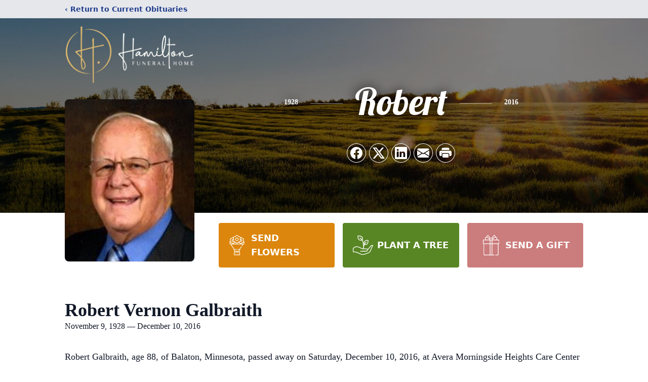

--- FILE ---
content_type: text/html; charset=utf-8
request_url: https://www.google.com/recaptcha/enterprise/anchor?ar=1&k=6Lc1p-kjAAAAAI1ilxfapbAfR_Pk46O6PMGX1JZY&co=aHR0cHM6Ly93d3cuaGFtaWx0b25maC5jb206NDQz&hl=en&type=image&v=PoyoqOPhxBO7pBk68S4YbpHZ&theme=light&size=invisible&badge=bottomright&anchor-ms=20000&execute-ms=30000&cb=fokug65e6lsi
body_size: 48860
content:
<!DOCTYPE HTML><html dir="ltr" lang="en"><head><meta http-equiv="Content-Type" content="text/html; charset=UTF-8">
<meta http-equiv="X-UA-Compatible" content="IE=edge">
<title>reCAPTCHA</title>
<style type="text/css">
/* cyrillic-ext */
@font-face {
  font-family: 'Roboto';
  font-style: normal;
  font-weight: 400;
  font-stretch: 100%;
  src: url(//fonts.gstatic.com/s/roboto/v48/KFO7CnqEu92Fr1ME7kSn66aGLdTylUAMa3GUBHMdazTgWw.woff2) format('woff2');
  unicode-range: U+0460-052F, U+1C80-1C8A, U+20B4, U+2DE0-2DFF, U+A640-A69F, U+FE2E-FE2F;
}
/* cyrillic */
@font-face {
  font-family: 'Roboto';
  font-style: normal;
  font-weight: 400;
  font-stretch: 100%;
  src: url(//fonts.gstatic.com/s/roboto/v48/KFO7CnqEu92Fr1ME7kSn66aGLdTylUAMa3iUBHMdazTgWw.woff2) format('woff2');
  unicode-range: U+0301, U+0400-045F, U+0490-0491, U+04B0-04B1, U+2116;
}
/* greek-ext */
@font-face {
  font-family: 'Roboto';
  font-style: normal;
  font-weight: 400;
  font-stretch: 100%;
  src: url(//fonts.gstatic.com/s/roboto/v48/KFO7CnqEu92Fr1ME7kSn66aGLdTylUAMa3CUBHMdazTgWw.woff2) format('woff2');
  unicode-range: U+1F00-1FFF;
}
/* greek */
@font-face {
  font-family: 'Roboto';
  font-style: normal;
  font-weight: 400;
  font-stretch: 100%;
  src: url(//fonts.gstatic.com/s/roboto/v48/KFO7CnqEu92Fr1ME7kSn66aGLdTylUAMa3-UBHMdazTgWw.woff2) format('woff2');
  unicode-range: U+0370-0377, U+037A-037F, U+0384-038A, U+038C, U+038E-03A1, U+03A3-03FF;
}
/* math */
@font-face {
  font-family: 'Roboto';
  font-style: normal;
  font-weight: 400;
  font-stretch: 100%;
  src: url(//fonts.gstatic.com/s/roboto/v48/KFO7CnqEu92Fr1ME7kSn66aGLdTylUAMawCUBHMdazTgWw.woff2) format('woff2');
  unicode-range: U+0302-0303, U+0305, U+0307-0308, U+0310, U+0312, U+0315, U+031A, U+0326-0327, U+032C, U+032F-0330, U+0332-0333, U+0338, U+033A, U+0346, U+034D, U+0391-03A1, U+03A3-03A9, U+03B1-03C9, U+03D1, U+03D5-03D6, U+03F0-03F1, U+03F4-03F5, U+2016-2017, U+2034-2038, U+203C, U+2040, U+2043, U+2047, U+2050, U+2057, U+205F, U+2070-2071, U+2074-208E, U+2090-209C, U+20D0-20DC, U+20E1, U+20E5-20EF, U+2100-2112, U+2114-2115, U+2117-2121, U+2123-214F, U+2190, U+2192, U+2194-21AE, U+21B0-21E5, U+21F1-21F2, U+21F4-2211, U+2213-2214, U+2216-22FF, U+2308-230B, U+2310, U+2319, U+231C-2321, U+2336-237A, U+237C, U+2395, U+239B-23B7, U+23D0, U+23DC-23E1, U+2474-2475, U+25AF, U+25B3, U+25B7, U+25BD, U+25C1, U+25CA, U+25CC, U+25FB, U+266D-266F, U+27C0-27FF, U+2900-2AFF, U+2B0E-2B11, U+2B30-2B4C, U+2BFE, U+3030, U+FF5B, U+FF5D, U+1D400-1D7FF, U+1EE00-1EEFF;
}
/* symbols */
@font-face {
  font-family: 'Roboto';
  font-style: normal;
  font-weight: 400;
  font-stretch: 100%;
  src: url(//fonts.gstatic.com/s/roboto/v48/KFO7CnqEu92Fr1ME7kSn66aGLdTylUAMaxKUBHMdazTgWw.woff2) format('woff2');
  unicode-range: U+0001-000C, U+000E-001F, U+007F-009F, U+20DD-20E0, U+20E2-20E4, U+2150-218F, U+2190, U+2192, U+2194-2199, U+21AF, U+21E6-21F0, U+21F3, U+2218-2219, U+2299, U+22C4-22C6, U+2300-243F, U+2440-244A, U+2460-24FF, U+25A0-27BF, U+2800-28FF, U+2921-2922, U+2981, U+29BF, U+29EB, U+2B00-2BFF, U+4DC0-4DFF, U+FFF9-FFFB, U+10140-1018E, U+10190-1019C, U+101A0, U+101D0-101FD, U+102E0-102FB, U+10E60-10E7E, U+1D2C0-1D2D3, U+1D2E0-1D37F, U+1F000-1F0FF, U+1F100-1F1AD, U+1F1E6-1F1FF, U+1F30D-1F30F, U+1F315, U+1F31C, U+1F31E, U+1F320-1F32C, U+1F336, U+1F378, U+1F37D, U+1F382, U+1F393-1F39F, U+1F3A7-1F3A8, U+1F3AC-1F3AF, U+1F3C2, U+1F3C4-1F3C6, U+1F3CA-1F3CE, U+1F3D4-1F3E0, U+1F3ED, U+1F3F1-1F3F3, U+1F3F5-1F3F7, U+1F408, U+1F415, U+1F41F, U+1F426, U+1F43F, U+1F441-1F442, U+1F444, U+1F446-1F449, U+1F44C-1F44E, U+1F453, U+1F46A, U+1F47D, U+1F4A3, U+1F4B0, U+1F4B3, U+1F4B9, U+1F4BB, U+1F4BF, U+1F4C8-1F4CB, U+1F4D6, U+1F4DA, U+1F4DF, U+1F4E3-1F4E6, U+1F4EA-1F4ED, U+1F4F7, U+1F4F9-1F4FB, U+1F4FD-1F4FE, U+1F503, U+1F507-1F50B, U+1F50D, U+1F512-1F513, U+1F53E-1F54A, U+1F54F-1F5FA, U+1F610, U+1F650-1F67F, U+1F687, U+1F68D, U+1F691, U+1F694, U+1F698, U+1F6AD, U+1F6B2, U+1F6B9-1F6BA, U+1F6BC, U+1F6C6-1F6CF, U+1F6D3-1F6D7, U+1F6E0-1F6EA, U+1F6F0-1F6F3, U+1F6F7-1F6FC, U+1F700-1F7FF, U+1F800-1F80B, U+1F810-1F847, U+1F850-1F859, U+1F860-1F887, U+1F890-1F8AD, U+1F8B0-1F8BB, U+1F8C0-1F8C1, U+1F900-1F90B, U+1F93B, U+1F946, U+1F984, U+1F996, U+1F9E9, U+1FA00-1FA6F, U+1FA70-1FA7C, U+1FA80-1FA89, U+1FA8F-1FAC6, U+1FACE-1FADC, U+1FADF-1FAE9, U+1FAF0-1FAF8, U+1FB00-1FBFF;
}
/* vietnamese */
@font-face {
  font-family: 'Roboto';
  font-style: normal;
  font-weight: 400;
  font-stretch: 100%;
  src: url(//fonts.gstatic.com/s/roboto/v48/KFO7CnqEu92Fr1ME7kSn66aGLdTylUAMa3OUBHMdazTgWw.woff2) format('woff2');
  unicode-range: U+0102-0103, U+0110-0111, U+0128-0129, U+0168-0169, U+01A0-01A1, U+01AF-01B0, U+0300-0301, U+0303-0304, U+0308-0309, U+0323, U+0329, U+1EA0-1EF9, U+20AB;
}
/* latin-ext */
@font-face {
  font-family: 'Roboto';
  font-style: normal;
  font-weight: 400;
  font-stretch: 100%;
  src: url(//fonts.gstatic.com/s/roboto/v48/KFO7CnqEu92Fr1ME7kSn66aGLdTylUAMa3KUBHMdazTgWw.woff2) format('woff2');
  unicode-range: U+0100-02BA, U+02BD-02C5, U+02C7-02CC, U+02CE-02D7, U+02DD-02FF, U+0304, U+0308, U+0329, U+1D00-1DBF, U+1E00-1E9F, U+1EF2-1EFF, U+2020, U+20A0-20AB, U+20AD-20C0, U+2113, U+2C60-2C7F, U+A720-A7FF;
}
/* latin */
@font-face {
  font-family: 'Roboto';
  font-style: normal;
  font-weight: 400;
  font-stretch: 100%;
  src: url(//fonts.gstatic.com/s/roboto/v48/KFO7CnqEu92Fr1ME7kSn66aGLdTylUAMa3yUBHMdazQ.woff2) format('woff2');
  unicode-range: U+0000-00FF, U+0131, U+0152-0153, U+02BB-02BC, U+02C6, U+02DA, U+02DC, U+0304, U+0308, U+0329, U+2000-206F, U+20AC, U+2122, U+2191, U+2193, U+2212, U+2215, U+FEFF, U+FFFD;
}
/* cyrillic-ext */
@font-face {
  font-family: 'Roboto';
  font-style: normal;
  font-weight: 500;
  font-stretch: 100%;
  src: url(//fonts.gstatic.com/s/roboto/v48/KFO7CnqEu92Fr1ME7kSn66aGLdTylUAMa3GUBHMdazTgWw.woff2) format('woff2');
  unicode-range: U+0460-052F, U+1C80-1C8A, U+20B4, U+2DE0-2DFF, U+A640-A69F, U+FE2E-FE2F;
}
/* cyrillic */
@font-face {
  font-family: 'Roboto';
  font-style: normal;
  font-weight: 500;
  font-stretch: 100%;
  src: url(//fonts.gstatic.com/s/roboto/v48/KFO7CnqEu92Fr1ME7kSn66aGLdTylUAMa3iUBHMdazTgWw.woff2) format('woff2');
  unicode-range: U+0301, U+0400-045F, U+0490-0491, U+04B0-04B1, U+2116;
}
/* greek-ext */
@font-face {
  font-family: 'Roboto';
  font-style: normal;
  font-weight: 500;
  font-stretch: 100%;
  src: url(//fonts.gstatic.com/s/roboto/v48/KFO7CnqEu92Fr1ME7kSn66aGLdTylUAMa3CUBHMdazTgWw.woff2) format('woff2');
  unicode-range: U+1F00-1FFF;
}
/* greek */
@font-face {
  font-family: 'Roboto';
  font-style: normal;
  font-weight: 500;
  font-stretch: 100%;
  src: url(//fonts.gstatic.com/s/roboto/v48/KFO7CnqEu92Fr1ME7kSn66aGLdTylUAMa3-UBHMdazTgWw.woff2) format('woff2');
  unicode-range: U+0370-0377, U+037A-037F, U+0384-038A, U+038C, U+038E-03A1, U+03A3-03FF;
}
/* math */
@font-face {
  font-family: 'Roboto';
  font-style: normal;
  font-weight: 500;
  font-stretch: 100%;
  src: url(//fonts.gstatic.com/s/roboto/v48/KFO7CnqEu92Fr1ME7kSn66aGLdTylUAMawCUBHMdazTgWw.woff2) format('woff2');
  unicode-range: U+0302-0303, U+0305, U+0307-0308, U+0310, U+0312, U+0315, U+031A, U+0326-0327, U+032C, U+032F-0330, U+0332-0333, U+0338, U+033A, U+0346, U+034D, U+0391-03A1, U+03A3-03A9, U+03B1-03C9, U+03D1, U+03D5-03D6, U+03F0-03F1, U+03F4-03F5, U+2016-2017, U+2034-2038, U+203C, U+2040, U+2043, U+2047, U+2050, U+2057, U+205F, U+2070-2071, U+2074-208E, U+2090-209C, U+20D0-20DC, U+20E1, U+20E5-20EF, U+2100-2112, U+2114-2115, U+2117-2121, U+2123-214F, U+2190, U+2192, U+2194-21AE, U+21B0-21E5, U+21F1-21F2, U+21F4-2211, U+2213-2214, U+2216-22FF, U+2308-230B, U+2310, U+2319, U+231C-2321, U+2336-237A, U+237C, U+2395, U+239B-23B7, U+23D0, U+23DC-23E1, U+2474-2475, U+25AF, U+25B3, U+25B7, U+25BD, U+25C1, U+25CA, U+25CC, U+25FB, U+266D-266F, U+27C0-27FF, U+2900-2AFF, U+2B0E-2B11, U+2B30-2B4C, U+2BFE, U+3030, U+FF5B, U+FF5D, U+1D400-1D7FF, U+1EE00-1EEFF;
}
/* symbols */
@font-face {
  font-family: 'Roboto';
  font-style: normal;
  font-weight: 500;
  font-stretch: 100%;
  src: url(//fonts.gstatic.com/s/roboto/v48/KFO7CnqEu92Fr1ME7kSn66aGLdTylUAMaxKUBHMdazTgWw.woff2) format('woff2');
  unicode-range: U+0001-000C, U+000E-001F, U+007F-009F, U+20DD-20E0, U+20E2-20E4, U+2150-218F, U+2190, U+2192, U+2194-2199, U+21AF, U+21E6-21F0, U+21F3, U+2218-2219, U+2299, U+22C4-22C6, U+2300-243F, U+2440-244A, U+2460-24FF, U+25A0-27BF, U+2800-28FF, U+2921-2922, U+2981, U+29BF, U+29EB, U+2B00-2BFF, U+4DC0-4DFF, U+FFF9-FFFB, U+10140-1018E, U+10190-1019C, U+101A0, U+101D0-101FD, U+102E0-102FB, U+10E60-10E7E, U+1D2C0-1D2D3, U+1D2E0-1D37F, U+1F000-1F0FF, U+1F100-1F1AD, U+1F1E6-1F1FF, U+1F30D-1F30F, U+1F315, U+1F31C, U+1F31E, U+1F320-1F32C, U+1F336, U+1F378, U+1F37D, U+1F382, U+1F393-1F39F, U+1F3A7-1F3A8, U+1F3AC-1F3AF, U+1F3C2, U+1F3C4-1F3C6, U+1F3CA-1F3CE, U+1F3D4-1F3E0, U+1F3ED, U+1F3F1-1F3F3, U+1F3F5-1F3F7, U+1F408, U+1F415, U+1F41F, U+1F426, U+1F43F, U+1F441-1F442, U+1F444, U+1F446-1F449, U+1F44C-1F44E, U+1F453, U+1F46A, U+1F47D, U+1F4A3, U+1F4B0, U+1F4B3, U+1F4B9, U+1F4BB, U+1F4BF, U+1F4C8-1F4CB, U+1F4D6, U+1F4DA, U+1F4DF, U+1F4E3-1F4E6, U+1F4EA-1F4ED, U+1F4F7, U+1F4F9-1F4FB, U+1F4FD-1F4FE, U+1F503, U+1F507-1F50B, U+1F50D, U+1F512-1F513, U+1F53E-1F54A, U+1F54F-1F5FA, U+1F610, U+1F650-1F67F, U+1F687, U+1F68D, U+1F691, U+1F694, U+1F698, U+1F6AD, U+1F6B2, U+1F6B9-1F6BA, U+1F6BC, U+1F6C6-1F6CF, U+1F6D3-1F6D7, U+1F6E0-1F6EA, U+1F6F0-1F6F3, U+1F6F7-1F6FC, U+1F700-1F7FF, U+1F800-1F80B, U+1F810-1F847, U+1F850-1F859, U+1F860-1F887, U+1F890-1F8AD, U+1F8B0-1F8BB, U+1F8C0-1F8C1, U+1F900-1F90B, U+1F93B, U+1F946, U+1F984, U+1F996, U+1F9E9, U+1FA00-1FA6F, U+1FA70-1FA7C, U+1FA80-1FA89, U+1FA8F-1FAC6, U+1FACE-1FADC, U+1FADF-1FAE9, U+1FAF0-1FAF8, U+1FB00-1FBFF;
}
/* vietnamese */
@font-face {
  font-family: 'Roboto';
  font-style: normal;
  font-weight: 500;
  font-stretch: 100%;
  src: url(//fonts.gstatic.com/s/roboto/v48/KFO7CnqEu92Fr1ME7kSn66aGLdTylUAMa3OUBHMdazTgWw.woff2) format('woff2');
  unicode-range: U+0102-0103, U+0110-0111, U+0128-0129, U+0168-0169, U+01A0-01A1, U+01AF-01B0, U+0300-0301, U+0303-0304, U+0308-0309, U+0323, U+0329, U+1EA0-1EF9, U+20AB;
}
/* latin-ext */
@font-face {
  font-family: 'Roboto';
  font-style: normal;
  font-weight: 500;
  font-stretch: 100%;
  src: url(//fonts.gstatic.com/s/roboto/v48/KFO7CnqEu92Fr1ME7kSn66aGLdTylUAMa3KUBHMdazTgWw.woff2) format('woff2');
  unicode-range: U+0100-02BA, U+02BD-02C5, U+02C7-02CC, U+02CE-02D7, U+02DD-02FF, U+0304, U+0308, U+0329, U+1D00-1DBF, U+1E00-1E9F, U+1EF2-1EFF, U+2020, U+20A0-20AB, U+20AD-20C0, U+2113, U+2C60-2C7F, U+A720-A7FF;
}
/* latin */
@font-face {
  font-family: 'Roboto';
  font-style: normal;
  font-weight: 500;
  font-stretch: 100%;
  src: url(//fonts.gstatic.com/s/roboto/v48/KFO7CnqEu92Fr1ME7kSn66aGLdTylUAMa3yUBHMdazQ.woff2) format('woff2');
  unicode-range: U+0000-00FF, U+0131, U+0152-0153, U+02BB-02BC, U+02C6, U+02DA, U+02DC, U+0304, U+0308, U+0329, U+2000-206F, U+20AC, U+2122, U+2191, U+2193, U+2212, U+2215, U+FEFF, U+FFFD;
}
/* cyrillic-ext */
@font-face {
  font-family: 'Roboto';
  font-style: normal;
  font-weight: 900;
  font-stretch: 100%;
  src: url(//fonts.gstatic.com/s/roboto/v48/KFO7CnqEu92Fr1ME7kSn66aGLdTylUAMa3GUBHMdazTgWw.woff2) format('woff2');
  unicode-range: U+0460-052F, U+1C80-1C8A, U+20B4, U+2DE0-2DFF, U+A640-A69F, U+FE2E-FE2F;
}
/* cyrillic */
@font-face {
  font-family: 'Roboto';
  font-style: normal;
  font-weight: 900;
  font-stretch: 100%;
  src: url(//fonts.gstatic.com/s/roboto/v48/KFO7CnqEu92Fr1ME7kSn66aGLdTylUAMa3iUBHMdazTgWw.woff2) format('woff2');
  unicode-range: U+0301, U+0400-045F, U+0490-0491, U+04B0-04B1, U+2116;
}
/* greek-ext */
@font-face {
  font-family: 'Roboto';
  font-style: normal;
  font-weight: 900;
  font-stretch: 100%;
  src: url(//fonts.gstatic.com/s/roboto/v48/KFO7CnqEu92Fr1ME7kSn66aGLdTylUAMa3CUBHMdazTgWw.woff2) format('woff2');
  unicode-range: U+1F00-1FFF;
}
/* greek */
@font-face {
  font-family: 'Roboto';
  font-style: normal;
  font-weight: 900;
  font-stretch: 100%;
  src: url(//fonts.gstatic.com/s/roboto/v48/KFO7CnqEu92Fr1ME7kSn66aGLdTylUAMa3-UBHMdazTgWw.woff2) format('woff2');
  unicode-range: U+0370-0377, U+037A-037F, U+0384-038A, U+038C, U+038E-03A1, U+03A3-03FF;
}
/* math */
@font-face {
  font-family: 'Roboto';
  font-style: normal;
  font-weight: 900;
  font-stretch: 100%;
  src: url(//fonts.gstatic.com/s/roboto/v48/KFO7CnqEu92Fr1ME7kSn66aGLdTylUAMawCUBHMdazTgWw.woff2) format('woff2');
  unicode-range: U+0302-0303, U+0305, U+0307-0308, U+0310, U+0312, U+0315, U+031A, U+0326-0327, U+032C, U+032F-0330, U+0332-0333, U+0338, U+033A, U+0346, U+034D, U+0391-03A1, U+03A3-03A9, U+03B1-03C9, U+03D1, U+03D5-03D6, U+03F0-03F1, U+03F4-03F5, U+2016-2017, U+2034-2038, U+203C, U+2040, U+2043, U+2047, U+2050, U+2057, U+205F, U+2070-2071, U+2074-208E, U+2090-209C, U+20D0-20DC, U+20E1, U+20E5-20EF, U+2100-2112, U+2114-2115, U+2117-2121, U+2123-214F, U+2190, U+2192, U+2194-21AE, U+21B0-21E5, U+21F1-21F2, U+21F4-2211, U+2213-2214, U+2216-22FF, U+2308-230B, U+2310, U+2319, U+231C-2321, U+2336-237A, U+237C, U+2395, U+239B-23B7, U+23D0, U+23DC-23E1, U+2474-2475, U+25AF, U+25B3, U+25B7, U+25BD, U+25C1, U+25CA, U+25CC, U+25FB, U+266D-266F, U+27C0-27FF, U+2900-2AFF, U+2B0E-2B11, U+2B30-2B4C, U+2BFE, U+3030, U+FF5B, U+FF5D, U+1D400-1D7FF, U+1EE00-1EEFF;
}
/* symbols */
@font-face {
  font-family: 'Roboto';
  font-style: normal;
  font-weight: 900;
  font-stretch: 100%;
  src: url(//fonts.gstatic.com/s/roboto/v48/KFO7CnqEu92Fr1ME7kSn66aGLdTylUAMaxKUBHMdazTgWw.woff2) format('woff2');
  unicode-range: U+0001-000C, U+000E-001F, U+007F-009F, U+20DD-20E0, U+20E2-20E4, U+2150-218F, U+2190, U+2192, U+2194-2199, U+21AF, U+21E6-21F0, U+21F3, U+2218-2219, U+2299, U+22C4-22C6, U+2300-243F, U+2440-244A, U+2460-24FF, U+25A0-27BF, U+2800-28FF, U+2921-2922, U+2981, U+29BF, U+29EB, U+2B00-2BFF, U+4DC0-4DFF, U+FFF9-FFFB, U+10140-1018E, U+10190-1019C, U+101A0, U+101D0-101FD, U+102E0-102FB, U+10E60-10E7E, U+1D2C0-1D2D3, U+1D2E0-1D37F, U+1F000-1F0FF, U+1F100-1F1AD, U+1F1E6-1F1FF, U+1F30D-1F30F, U+1F315, U+1F31C, U+1F31E, U+1F320-1F32C, U+1F336, U+1F378, U+1F37D, U+1F382, U+1F393-1F39F, U+1F3A7-1F3A8, U+1F3AC-1F3AF, U+1F3C2, U+1F3C4-1F3C6, U+1F3CA-1F3CE, U+1F3D4-1F3E0, U+1F3ED, U+1F3F1-1F3F3, U+1F3F5-1F3F7, U+1F408, U+1F415, U+1F41F, U+1F426, U+1F43F, U+1F441-1F442, U+1F444, U+1F446-1F449, U+1F44C-1F44E, U+1F453, U+1F46A, U+1F47D, U+1F4A3, U+1F4B0, U+1F4B3, U+1F4B9, U+1F4BB, U+1F4BF, U+1F4C8-1F4CB, U+1F4D6, U+1F4DA, U+1F4DF, U+1F4E3-1F4E6, U+1F4EA-1F4ED, U+1F4F7, U+1F4F9-1F4FB, U+1F4FD-1F4FE, U+1F503, U+1F507-1F50B, U+1F50D, U+1F512-1F513, U+1F53E-1F54A, U+1F54F-1F5FA, U+1F610, U+1F650-1F67F, U+1F687, U+1F68D, U+1F691, U+1F694, U+1F698, U+1F6AD, U+1F6B2, U+1F6B9-1F6BA, U+1F6BC, U+1F6C6-1F6CF, U+1F6D3-1F6D7, U+1F6E0-1F6EA, U+1F6F0-1F6F3, U+1F6F7-1F6FC, U+1F700-1F7FF, U+1F800-1F80B, U+1F810-1F847, U+1F850-1F859, U+1F860-1F887, U+1F890-1F8AD, U+1F8B0-1F8BB, U+1F8C0-1F8C1, U+1F900-1F90B, U+1F93B, U+1F946, U+1F984, U+1F996, U+1F9E9, U+1FA00-1FA6F, U+1FA70-1FA7C, U+1FA80-1FA89, U+1FA8F-1FAC6, U+1FACE-1FADC, U+1FADF-1FAE9, U+1FAF0-1FAF8, U+1FB00-1FBFF;
}
/* vietnamese */
@font-face {
  font-family: 'Roboto';
  font-style: normal;
  font-weight: 900;
  font-stretch: 100%;
  src: url(//fonts.gstatic.com/s/roboto/v48/KFO7CnqEu92Fr1ME7kSn66aGLdTylUAMa3OUBHMdazTgWw.woff2) format('woff2');
  unicode-range: U+0102-0103, U+0110-0111, U+0128-0129, U+0168-0169, U+01A0-01A1, U+01AF-01B0, U+0300-0301, U+0303-0304, U+0308-0309, U+0323, U+0329, U+1EA0-1EF9, U+20AB;
}
/* latin-ext */
@font-face {
  font-family: 'Roboto';
  font-style: normal;
  font-weight: 900;
  font-stretch: 100%;
  src: url(//fonts.gstatic.com/s/roboto/v48/KFO7CnqEu92Fr1ME7kSn66aGLdTylUAMa3KUBHMdazTgWw.woff2) format('woff2');
  unicode-range: U+0100-02BA, U+02BD-02C5, U+02C7-02CC, U+02CE-02D7, U+02DD-02FF, U+0304, U+0308, U+0329, U+1D00-1DBF, U+1E00-1E9F, U+1EF2-1EFF, U+2020, U+20A0-20AB, U+20AD-20C0, U+2113, U+2C60-2C7F, U+A720-A7FF;
}
/* latin */
@font-face {
  font-family: 'Roboto';
  font-style: normal;
  font-weight: 900;
  font-stretch: 100%;
  src: url(//fonts.gstatic.com/s/roboto/v48/KFO7CnqEu92Fr1ME7kSn66aGLdTylUAMa3yUBHMdazQ.woff2) format('woff2');
  unicode-range: U+0000-00FF, U+0131, U+0152-0153, U+02BB-02BC, U+02C6, U+02DA, U+02DC, U+0304, U+0308, U+0329, U+2000-206F, U+20AC, U+2122, U+2191, U+2193, U+2212, U+2215, U+FEFF, U+FFFD;
}

</style>
<link rel="stylesheet" type="text/css" href="https://www.gstatic.com/recaptcha/releases/PoyoqOPhxBO7pBk68S4YbpHZ/styles__ltr.css">
<script nonce="HfDQsK8cHDWPdpsl8_x3WQ" type="text/javascript">window['__recaptcha_api'] = 'https://www.google.com/recaptcha/enterprise/';</script>
<script type="text/javascript" src="https://www.gstatic.com/recaptcha/releases/PoyoqOPhxBO7pBk68S4YbpHZ/recaptcha__en.js" nonce="HfDQsK8cHDWPdpsl8_x3WQ">
      
    </script></head>
<body><div id="rc-anchor-alert" class="rc-anchor-alert"></div>
<input type="hidden" id="recaptcha-token" value="[base64]">
<script type="text/javascript" nonce="HfDQsK8cHDWPdpsl8_x3WQ">
      recaptcha.anchor.Main.init("[\x22ainput\x22,[\x22bgdata\x22,\x22\x22,\[base64]/[base64]/UltIKytdPWE6KGE8MjA0OD9SW0grK109YT4+NnwxOTI6KChhJjY0NTEyKT09NTUyOTYmJnErMTxoLmxlbmd0aCYmKGguY2hhckNvZGVBdChxKzEpJjY0NTEyKT09NTYzMjA/[base64]/MjU1OlI/[base64]/[base64]/[base64]/[base64]/[base64]/[base64]/[base64]/[base64]/[base64]/[base64]\x22,\[base64]\\u003d\x22,\x22w5/Dv8KRV1nCosKqw7XDqyLChXrDkwTCjTc7wofCq8Kaw7nDvTcaO1dPwpxJXMKTwrYpwonDpz7DrB3DvV5PRDrCtsKfw4rDocOhWATDhHLCunvDuSDCqcKiXsKsAMOzwpZCN8KCw5BwTsKjwrY/[base64]/DvG/DnMO4JMKnYsOWw6sFGsOpNMKqw5oGwqvCksKmw7nDnxzDt8OocMK6fD91ZwHDscO5NMOUw63DsMKgwpZ4w4vDuQ40JVzChSY/f0QAHH0Bw74dA8OlwplKHhzCgBvDlcOdwp1pwpZyNsK2D1HDowEGbsK+djdGw5rCkMOOd8KaYlFEw7tBMm/[base64]/CrsKyw7DDsR4BdHcTw7pzwqzDmMKFwqEVGMOlwp7Dng9MwqrCi1XDvgHDjcKrw60FwqgpRUBowqZmIMKPwpILS2XCoDLCnHR2w7J7wpdrMWDDpxDDncK5woBoIsOgwq/[base64]/CpcOmwrLDhcOLa8K7RsKeL0saw7lmw7gTPcO5w7LCi1LDlBBvBsOBC8KVwpDCmsKWwp/[base64]/Dv8O4wrRbw6zCpyUOwqfCvnDCnMKvwqAuwowpSsOGOnxWwqrDsyXClmvDnXTDl2vCj8OeA1hewowqw6HCpQTClMOSw7hIwqRdFsOXwqXDjMK0woLCiQcBwpjDhMOtLjBHwqTCkX9fdGZaw7TCtWg2PmbCqxbDgk/CvcOUwoHDhUXDhFHDssKcD3lewovDi8KnwrvDmMKPVMKnwpccYhzDtAwewq3DqXQAdsKrVMOrdCLDpcOJEMOLZMK7wp5uw73Cl2TCgcKTfMK/e8K0wooeDMK6w4ZRwrrCnMOAN08HcsK8w7FFUMKFVGHDoMOhwphYe8Kdw6XCuQXCpCkAwroMwociasKgXMKoNS3DsUZhe8KIwpbDkcObw4PDh8KKwp3DpwzCtUDCosKEwq3Dm8Krw7/CmWzDscOfD8KNRj7DjcKwwofDt8ODwrXCo8OQwrYvT8K5wrl1YxYqwrYFwr4EB8KKw5fDuQXDv8KKw4zCjcO6CkIMwq9NwqDDtsKLwqk0DcKAEk3DjMOiwrLCtsOawqHCiTzCgxnCusOBw6/[base64]/[base64]/Mkd1woLCgUYQw5XDuMOAf8OFw7/[base64]/[base64]/CqsKzdXAARCprAMKbw5vDqDgyw5spMwzDscOtRsKlEMOffQxow53DtTZew7bCrQXDtMOiw4loc8OCw7h4esOnUsKRw48qw7nDjcKFXA3Co8Kpw4jDv8OWwpjCvsKoXxBfw5x/TWnDksOqwqHCgMOPw5TChcOQwq/CqynDmGRwwqjDksKONid7KwrDoT17wpjCucKBw4HCqyzDoMK5w7I1w67CvsKsw4dRf8OEwoXCljvDkzTDqwR7fg/Csm0zLw0owqZzcMOvQxEcfgvDncOew4F1w4ZFw5bDuADDtUjDscKlwpjCscK3woIHC8O3SMORAVBkScK8wrrCvmJ1G2zDv8K8eGTCr8KCwo8vwoLCqA7Ci1fCvEnCnUzClcOaasK3UMOBT8OZBMKoNnQ/[base64]/P8KeworCrcKww55Jw7rCtMOaw5lYYcOrRcORcMKaw7/Dmk/CjMOyMRHDjXnCmHk9wqDClMKOI8O4wqc9wqtwGmYLwrY5K8KHw5I5OXBtwrUuwrjDgWjCgsKKLE43w7XCiy5ECcOqwqfDtMOSwpzCmHXDr8ObbDtDwpHDuXNlMMOew4BBwq3Ck8OUw6FEw6d1wobCiWRXYi/CqcOSXS1ow4vDucKVLREjwqjCjELDkyIEdk3CgXIyZCTCs2DDmwpuEDDDjcOYw5/[base64]/CpMKtwpNYwojDrDrCjMOjWMOQGsOVJmlaUE0tw4Uff1LCqsKVUkg+w6DCt3tdZMOie1PDqjHDti0Pf8OrbmjDpMKQwoPCk3QQwobCmwttGMOAK0c4XVzCpsOywqtuZHbDvMOzwrfClcKJw5MnwqbDr8OXw6vDuV3DpMOGwq3Dn2vDncKzw4XDrMKDBF/DqcOvH8OqwqMhZMK/A8OEMMK4P0gDwqg9TsKvC2/DmFvDsVbCo8OTTknCqXXCrcO7wq3DhnzCgsOqwoQDOWwXwol3w4Uewq/Cm8KZdsKmKcKDOjbCmsKqaMO+dTt0wqfDhsKbwp7DpsKow7XDhMKaw4ZkworDtcOKUsO3CcOzw5JEw7c2wogWN2jDvMOSYsOvw5M2w7BswpoOGwBqw6tsw5tUCcO3BHtMwpjCrsO0w5TDkcKxaSTDhgTDtTvDp1/[base64]/wo3CuAdvQUJoCmnDv27CpBU/dGEEw7TDm3/[base64]/Dj8ONwqnCj1tOVUU9wqU0wqvCqxN7wpQ6w6dVwqrDk8KsAcObdsOLwoHCkcKTwoDCuHptw7fCjsOVVgMeF8ObJz/CpmnCiybDmMK1UcKow4DDkMO9V3bDvsKmw7I6F8KUw5HDlEnCtcK3FlPDm2/[base64]/CrBVfHcKzYFRWw69awqxUwpM4w4xsw57Dsm8IA8KowoRew5gNE0gMwpLDhTDDrcK7wqjCiD/Dj8O1w5TDsMOPfnlOOUEQMksHEcOaw5PDgsKWw7N1c2cPF8OTwpsldWDDllZHeXfDuSlwIlcvwqLDgMKtATgow6lvw6sjwpfDlUfDi8ObDSrCgcO2wqVnwrYaw6Y6w5/Cg1F1GMK9PMOcwr5bw44eBsOVUywcIHzCpAPDqcOWwpvDk35ew7XDrH3DgsKCF0vClcKkLcO4w51EAETCpV1VTlHCrsOXZMOdw50kwp9UchB7w5DCjsKOBMKDwpxJwojCqcKja8OhWClywqw/[base64]/Doy7CgHPDi8O/NcOBEsKzwoBGWiPDncKkdUjCg8OYwqPDmU3DtAAsw7PCuwcWw4XCvjDDrsKVw7wdwpPDo8Omw6R8wq0PwqMOw4k0FMK6EsOQA0HDpcKzHlgSd8Kgw4k0w6bDgGXCqS5Tw6/Cp8OSwoVnGcKHLnjDvcOqDsOcXnPCm2fDucKJf3hpCBbDv8OAAW3Cr8OewrjDujfCpwfDrMKewqlIBGQPWcO7Tw9rwoIVw5RVeMKqwqNqWnDDvMOOw7HDusOBJMO9woASRTTCnwzChcKccsKvwqHDhcO/w6DDpMOKwrnDrHR3wo1fSD7Cl0ZIJVzDgCHCo8Kmw5/Dnkkiwp5Lw7AAwrU4T8KGacOQAiLDj8Kuw4xgEyVTZMOaGxMhXMKIwr9AcMO7OMObd8KwQg3DmlBDMsKRw5l2woPDmsKvwq3DsMKldAwvwoNsOcOUwpvDu8KnLMKHMMK5w7xlw4FqwoLDvH7CmMK3FHg9d3zDgkHCuUYbQnlTVkXDjDzCpXTDssOaYCQuXMKhwqPDgX/[base64]/DoC7DkiLCpS3Dhj7Ds0kIwoPDrRTDj8OZMD4TCMKkwplCw4shw6rDpiIQwq5PLMK7WxDCu8K+b8OrYXvCuGzDvRssRDwFAsKfFsOqw5xDwp1NIcK4wqvDpWpcC07DmMOnwpdhJsKRASXDicKKwrrCncOVw6xMwoV9GGJHFATClCzCpD3DvknCgsO3acO+V8O/Dl7DgsOMDRvDo2lLfFDDu8KsHMOdwrcsMlsGYsOvfcOqwpoWccOCw7TDmhBwLzvCg0YIwqMTwrfChl3DpjZvw5xIwp3CsXTCtsKgRcKuw7/CiTZowrvDsUxKN8KibmIrw6pKw7QHw4Ibwp81dsOlKsOMRcOqOcOtN8OFw6TDt0nCm1zCo8KvwrzDisOWWk/DjE0iwpTCicO1wrPDjcKjMz5OwqJuwrPCpRYzGsONw6jCoxdRwrAKw7YTZcKTw7jCsDknE1N/[base64]/eMO2w6ccBWYqwqjDjsOOEMK2DTcyLFDDoMKAw4Vnw63Dg23CvVvCmQPCp1R9wrvDssOfw7EiZcOGwrHCg8OLw50/[base64]/[base64]/[base64]/w7kiw4PCpsOHAMOPw6vDiXg2w4TDmcOZEljCpMKNw4LCtBw6I3ZUw5B4DcKXZADCuyPCscOxBcKsOMOIwqfDozTCtcOLSsKJwpzDnsKWAsOawpVvw7/DogtFV8KOwqVRJTPCs3rCk8K/wqrDusObw71Owr3Cg31COcOaw5J8wohBw4hRw5vCoMKhK8KmwoHDocO4CkYYR1nDuwpGGsKvwrAidU01dUjDjH/DjMKMw5QAGMKzw5YcQ8OKw4XDqcKve8K3wp5Aw5hDw6nCjBLCkW/DnsKpLcKCS8O2wpHDn04DdH8Cw5bCmcO0QMKOwrUOLsKiYBrCncOjw7fClDnDpsKww7fCgsKQIcOoeWdzS8OWRn4fwqoPw4TCoiYOwqxqw4JEWSrDssKsw7VZEMKIwovCmyBfd8Omw6/DjibClCwvw7cuwpETU8KSUGAQw5/DocOLD1p/w686w5jDkDEGw4vCthRcUi3CqnQwOMKswp7DtHxlFMO6YlQpFMO9aloxw5/CiMKaUjXDn8OTwr7DlBM4woHDo8O3w6QWw7HDt8OWFsO/DT9ew4jCtGXDpFc3wqPCszp+wrLDk8K5bGlGN8OwLUtJdX3DicKhfMK0w63DgcOkK248wppQJcKPS8KLPsOBAcK/FMOJwrnDr8OZAmXClUsuw5nDqcKFb8KJwp55w4LDvsObej1obsKTw5jCu8OGbgsyDcOswqp6wpjDnXnCgMOowocBTcKFSsKgBcKDwpDCkMOnektOw5Muw4wDwpvCgnrCm8KANsOBw7zDlygrw7Ftwp9Pw5dewqDDgnHDo2fCiXtIw5HChsOLwpjCikPCjMO/w53DgWrCiRDCnwnDjsOJc0XDhBDDhsOtwo7CvcKYFsKyY8KPJMOdW8Ocw6zChcOwwqnCukUvCAIES3VCacKdDcOiw7DDtMOuwqJFwovDmTU1J8K2cytVD8KcUBlYw79uwqQpMsOPYcOxDMOCcsOzF8K6w5ckdnfDqMO1w7IvUcKgwrRow5/[base64]/DiibChDoxw4EDwpzCtzJPEcKRNsOfAsKwwoHDmwlKSkvDkcK2wrkkwqU8w5PCr8K0wqNmbUwQEMK3WsKywp9Pwp1zwqMCF8K0w7pCwq1OwqIJw6fDgMOWJcO4ATxmw5rCosOSIcOpLTbCo8O4w4HDisKcwqA0dMK9wpXCvArCgMKqw5/DtsOdbcO1wrnCncOIHcKHwrXDlMK5UMOXwrJwNcKnwprCqcOEZMOGT8OTJjbCrVFPw5BYw4HCgsKqPMKxw4LDmVgewrrCkcKRwrx1eTnCrsKLcMOywo7CiHnCvTc8wpgUwo4rw71ELzzCpHo2wpjCg8OLSMKUGGTDgsKew7gEw7rDp3cYwpd/YQPCpVnCjWd5woAZw68nw61xVVbDisKVw5Y6TDJidlUfRWFracOqQD0Lw7t4w7TCusOvwrg4GUtyw4QDLgIvwpbDucOGAFfCqXlmEMKaYy91O8Ovw5TDm8O/wpsaIsK6WGQhIMK4cMOtwqwcdsOYeQXChcKSw6TDocOMPsO7bxbDmcKkw5fCpD7DvcORw5ZXw78kw5HDqcKqw4EbEjAdQ8KYwo8Yw6/Cjj4ywq88RcOzw74BwrsKF8OITsOAw5LDocOHQ8KNwqssw7PDu8K+YUkGLcK9dXnCucOKwqtdw59VwrsWwp3DisOZWcOUw7zCk8KPw6piZlvDl8KPw6rCp8KVMgJtw4LDi8KXNHHCo8OhwobDjcOBw4fCq8Oswoc4w4fCjsOIScKxZ8OAOAnDkU/CpsO6TgnCt8ORwpDDocODTUtZH34Yw51nwpFnw6htwrt7C2XCikPDjBvCvH8we8OKA3gQwoExwpbDvgLCrcOrwpBsZMKBYxrDjSHCtMKQeHjCo0PDqAA6eMKPejt4HmHDhcOUw4E8woEae8OQw4fCs0nDhsOQw4YUwqvClF7DpFMTdArDjH8pUsK/G8KFJcOUUMOqJsOBbEDDuMKAHcOOw4LDnsKWO8K1w7VCAm/Cm1/DgiLCnsOmw69VMG3ClCvCmFArw49owqhnw7oBbWpSwpc0NMOVwooHwqZoW33CqsOYw5fDp8Oswr8QTxrDhDQYHsOuWMORw6QDwpLCiMO6MMO3w6XDgFTDm0rCiWbCu0LDrsKjBlvCnhV1HEfCmMKtwo7DjcK8wr3CvMOmwp3DuDdCYGZtwqTDtVNMSGgCFnAbeMKHwo/[base64]/DqsK2EEDDvUHCnsOgwpxqGRtBwr5cw7wZw4nCpcOHw4fCuMKPbcOmUHMGw5NTwqFrw5pOw5PDv8OhLk7DrcKlSF/Cow7CtgrDs8OXwpHCvsOhdcOxFMOYwoFqOsKVB8ODwpByXyXDpmzDn8OVw6vDqGBGAcKVw447TVkRHA50w4DDqHTCrGRzFUbDrwHCpMK2w7LChsKUw5jCrDtgwo3DigLDjcOEwoLDsSVqw7RHHMKIw4LCjko2wqzDpsKYw7hAwoLDh1TDuHvDjkPCosKbwo/[base64]/[base64]/wphEwoXDmzjDowNsVn/DgMKgG0LDsXBew4XDnyPDmsObUMKhbiFpw7jCgUrCsEEDwr/Cn8OedcKREsOJw5XDp8ONJBJbDGHDtMOiGW3DpcKvO8KvfcKvYGfCjWV9wofDviDCmlrDvmQXwqbDkcKcwr3Dh0VdbcOdw7ECECMcw4Fxw6grHMK3w650woU2ECxdwpxfTMKmw7TDpMOrw6Z1IMO7w5/DrMOkw6k7CR/DsMKuYcKXMQLDjTlbwqHCqjrDoBMDwqjDlsKQEMKgLBvCq8KVwr0CAMODw4/Dmw4lw7QRA8OlEcOJw5jChcKFLsKAwqsDVsOFNMKaGGBMw5XDqwPDlGfDlTHCgiDCsCA5I08uQhAowobDssKNwoNhTcKWWMKnw4DDqWzCg8KBwpUrPMKXI1d5woN+w6RCJcOhBiI/[base64]/ClWBtExHDh8OXwpnDuhTCjsKOwpRPw6vCjW4xw5nDvjoCdMK6YV7DvEXClQXDrj/Cs8KCw4w6T8KBOcOmHcKHFsOpwqXCjsK7w7xEw6p7w6AickjDhWDDusKTYsOAw60Zw6bDg27Ds8KbXkkLZ8OSJcKceHTCkMObaDI/CsKmwrx+GhbDmV9Kw5opS8K8Z1YTw4bDuWnDpMODwp5AMcOfworCklcGwp4PD8OuQS/DgWHCh0ZQS1vCh8Okw4zCjxsaezwbO8OTw6cywrlDwqDCtU0eehrCnEbDi8KOaQfDhsONw6kAw7gOwrQwwqsTWsKxN2RjTMK/wojCiTFBw6nDqsKzw6Izf8KrfMOpw48PwrjCvS/[base64]/DlhDDty3CjlsZLMOGw4Uuw4Jjw6AiaFXCkMKzZUMeSMKvUnh1wqsrFCnCrcKSwrFCWcOdwpVkwpzDvcK0wps8w73CmGbCkMO6wpoyw6rDtsOWwpBewpV5X8OUHcOFEBlVwpfCosK/w6rDgw3DuRocw4/DjlkLacODEGZow5oBwpUKG1bDgzRcw6QFw6DCusKDwrbDhCpKLcOvw6jDpsKKSsOFM8KuwrczwpbCqcKXVMOHPsKyc8KAbWPClxdWw6vDpMKvw7nDmR/[base64]/DucOKbsOjwq3CgsK/DWfDiTPDuSPDkA94cCsswonDtSXCocOKw6TCucKxwq57BMKwwrV/MwdVwrdRw7hqwqXDlXgowozCiTU5HsK9wr7CscKYY3jCksOgCMOmX8K4LAslNUjCt8K1VcOdw5pdw6vCpF0xwqMVw73ChsKabUFIdy0mwrfDsAnCl03Cq1nDoMO1GcO/w4LDmDXDtMKWYE/DjBJPwpUhV8KMw67DlMOHKMKFwpHCqsKRXEjCiDfDjRjChEbCswwqw6VfZcOiF8O5w68GR8Oqw6/CjcKswqsdS0jDpsOAE0JBCcOMa8O/[base64]/YsKoV8Oqw6jCoT7CgsKSEQw8U2rCkcKAIDg2fDcWYsK9wp/DoALCvD3DtBcywpMAworDgATCkW1DeMO+w63DvljDtsKjDDTCuwl/wrPDpsO/woBhw78UH8OjwpXDusOyIWtDYG7DjB0wwoMGwrdaA8Kxw6DDqMORw50rw5ooeQQHTX7Co8KeDzzDrcOFccKSSTfCq8Kdw6bCqcOUccOpwr0daSIPwrTDnsOudH/Cg8Oew7TCo8O8wp4UG8KoIhl2PForUcObMMKYQcOsdADCsjnDoMOqw4NGZynClMOew7fCo2VvecKHw6Ryw5Jwwq4vwp/CqiYRfTjCjVLDvcOoHMKgwp9Lw5fDvsOSwr3CjMO2IGM3GVPDmUkAwrPDjgcdDcO+M8Kuw63DhcOfwrnDisKfwqUVJcOuwrLCtsOMXcKjwp8jdsK9w4TDtcOPUsK3PQHCiy3DqcOgw5FmVE43PcKyw4HCo8K/wpR4w7pxw5ccwqxdwqcyw55LJMKEDEQRwpHCgcOewqTCvMKfSjMYwr/CuMOfw5FpUHXCjMOiwrMQA8Kgai0PMcKmDiV0woBTKsOpEA5efcKfwr1xM8KSVRvDrHM4wr8gwqzDn8OnwovDnU/Dt8K9BsKTwoXCjcK5WCPDnsKuwqbCrEbCgz8/[base64]/w5HCjMKjw7ZmDnbCoMOww797woPDocO0CMOVWcOIw47DpsO6wpVrOMKxa8Kza8OowpoGw4FcTGl7eyvDlMK7AV/CvcOXw4JPwrLDocOYfz/DhHl5wqnDtzk9KVcCLcKgYsKVaEV5w4nCsVBMw7LDng5bIcK1aS3DoMK4wpIAwq0NwpZvw4/Cn8KBw7LDtUnDg2xFwqkrfMOZajfDu8OrNMKxFQzDuVpBw7/CrT/CtMOhw57DvXhjHlXCjMKMw74wesK3wrccwpzDshLCgUgFw4ZGw5kmwq3CuHZ7w6kVM8KBfAAYdA7DssOeTlnCjsO+wrhLwqt9w6DCqsO5w4syfcOKwr8zeC3CgMOow6Yow50DWsOmwqp1cMKLwp7ChHvDrGzCqMOBwpR+ancow61VYMKiZVk/[base64]/Dvn8dADwTw73CkUAAeyvCtSAQwoHCuDQoJsK5b8K5wr/[base64]/wpfDkh8XWTZ2w5fDr8OBTH0Ew51mMj4EOgfDjCoaworCsMOWT159azYJw7zCjVTCgwDCo8Kbw5XDoCxhw7dKw6w9AcOtw6rDnF1Bwp0ZB2tGw78mI8OLGQzDuyocw6kDw5LCjE1oFVdYwo5dEsKNFGJjc8KMU8KwZWsTw5DCpsKrwrEnClPCpQHCqlbDqV1qKjfCjA/CqMKQPsOEwokXfCspw6ARFAzCgANTfhEOCTlFKRgywpdtw4wuw7ouAcKeKMOsdUnCjAZJFCLDq8Krwq7DqcOrwptCWsOMC2rCkXHDr3RzwqELV8OIcHAww5gXw4DDssO4woBHVEkXw7UNblzDuMKxQDkZY1RiTnt8STEqwqB1wo/DszEzw40/w44awrZfw4Uew582wo9vw5jDiCzCuh5Ew5bDvUQbBURHAX4lw4Y/KRdQcFPCrMKKw4PDoUrDqW7DqD3CiD0QOmR9VcOMwpjCqhxSecKWw5NTwr3DvMOzw5xGwphgRsOJW8KaBSrCs8K2w6R2NcKow6h9woDCoirDr8KlMR7DqnYGT1fCk8Ooe8Oow6Uzw7bCksKAw4PCmMKCJcOrwqZGw67Cmj/ChcOKwq3DpsOHwolhwp4AbyhNw6otBsOwS8O3wo8pwo3CpMOcw4BmBxvDnMKJw5LCsl/[base64]/[base64]/CsXbDlkQFG1HCh8KKw7l4KcKjMllOw4k3wqxtwqrDiFITIsO9wpbDmcK4wp/DjsKDFMKKbMOZB8OyT8KgOMKJwo7Cu8OjWcOAemJrwpXCsMKsGMKqZMOoRyTDtiTCv8Ogw4rDnMOjJQ52w63DtcOUwop6w5DDm8OWwovDlsK8LVPDjmnDt0bDkWfCgMKQHm/DlE0lUMKEw78Md8OtXMOhw7Myw5XDj1HDujo3w4zCr8Ogw48XdMKdFRMuD8OiGGzCvh/DpsO2dyZEVMKcXCUuwpJPREnDsVM2GmzCpsOqwoo8TH7CjRDChEDDhgo3w6V3w6/DncOGwqnCkMKuw6HDkVbCm8OkLWvCv8O+D8KSwqUCH8KkRsOzwpIsw4JhARzDlk7DpHMpS8KjI3rDgjDDh3NAVyd0wqclw6tOwoEzw7HDu2fDvMKXw7wrUsKWIlzCpCQlwobDjMOwcGVXb8OfXcOkcmjCpcKTR3F2w5smKcKETsKrOXd+D8O8w5fDqntzwqkJwpLCll/CnRrCiDIqU2nCqcOmw6DCtcKJSnnCn8OrbQ43EV4Iw5XChcKETsKDEjTCmsOEFQtHcWAlw6IMUMKVwp/CgMO4wo9Md8OFE2U+wpbCmAZ5dsK6wq/CgnUbQTY8w6rDucOZDsOJw7fCpixZG8KfYnzDlEnCnG4Gw61uN8OZXsKyw43DoDnDnWkASMO/wphpcsOaw5vDu8KTwpN0K2MVwp3CoMOSPCN3UTTCqhQadMOdf8KfBXxTw7nDpTrDucKgUcO0WsKmI8KJa8KVNcODw6BKwrRHAhzDqCMqLV/DoADDjCgRwq0eAXNtdh0qJAzCrMKxbcOSIsK9woDDpwfCiwjDtcOKwqvDrF5twpPCq8OLw4sKJMKvZMOPwqrCpHbCiDHDgHUqUsKsKnfDoh5tO8K3w7JYw5oFZsKSRg8hw7zCtRBHRlMzw7PDicKDJR/[base64]/DrsKuw7Q3w4kjwowiwoXCpXAkfcK+YWEhC8K+wqQpBj5ew4DCnA3DkBN3w5DDohbDm2LCsGJLw5wEw7/DjX9QdXnDvnPDgsKVw7ViwqBtJ8KFwpfDkXHDg8KOwqRZwo7CkMOWw4jCgQjDiMKHw4dFc8OaZCDCl8Oqw5QkMUFMwpseEsOLw53ClUbDmsOMwoLCgzrCvMO2X2rDqmLCmB/[base64]/[base64]/XgPDs8K1Ph/DrcK5S0bDvTvDusOUVCjCmR/[base64]/VkzCtMOUPE1YFcKEXcOFJ0nDt2MNwppKMnTDqhsNF3LCncK2FcOTwpjDkUwzw7FdwoIhwq/DoWA1wozDvMK4w5t/w5nCsMKYw60VC8Oywp7DkGIARMK0b8OHDVs5w4RwbW/Ds8KYasKbw4c2dMOUU0/DjErCsMKnwrbCg8KYwpdpO8Kgc8K9wpbDksKyw4J4w4HDjBPCqMOmwo80VGFvORVNwqPDusKDccOQXcOyCxjCj3/CmMKYw61Wwo1dJ8KvZQ1JwrrDl8KJfy9MQQ/Ck8OROEfDgWhpQsO4EMKtWhgvwqbDs8OawqvDimofVsOcw6/ChMOWw4sTw4h2w49ewqDCicOsfMOsfsONw4kPwowcJMKoNDc9wovCrAcAwqPCowg9w6zDk3bCuwo3w57CpcKiwoVXJXDDocOMwoJcB8OZA8O7w70xG8KZNHZ/XkvDi8KrDcO2CsO/Gzd5YMK8A8OBcRd/FAjCt8Oxwp5QHcOPH1JLClJNwr/CnsKybnbDvXfDtS3Dvx3Cl8KHwrIZdsO9wp7CkzHCvcOvdAnDuHMRUg0TFsKIcsO4eGrDpA9ywqwDFwjDocK3w4vCo8OkOg0mw77DslFuYDTCgMKUwojCtsOIw6rCm8KWw5nDvcKnwoN4QUTCm8KuO1kMC8Osw44jw7/Ds8OUw7nDqWLCl8K/wpTCl8KBwpIcSsObKFXDq8KkJcKcW8Owwq/DmgxGw5J2woUZC8KCBTXCksKMw7LCmCDCuMOxwq/Dg8OoXz52w5fCnsOFwp7Dq01jwqJlQ8KAw4EHAsOdw5UtwoZKBGZkTAPDo2FjOXhmwro9woLCo8Kdw5bDgBthw4h/wrIMYWEiwoHCi8O/[base64]/CqcKlM8KxwobDp3hCIHM5c8KyaxrDj8KGw4bDmsKcWlPChMKvLlLCjsKkWXrDoRJOwoDDr1kkwqvDuBJKDC/DqcOCa2ojYQBGwrHDlx1rDgctwr1QNsOCwqA6VcK0wrU5w4A/[base64]/DjcKrX8KNQ8OnFUnCsXY0csOOb8OSBxXCmcOxw4xoJkrDs0Z3GcKYw67DncOHO8OiJcOEGMKqw4zCoUfCoxrDg8KQK8Kswoxyw4DDrDZiLlfDnxbDo0sObghBwqjCnQHCusK/EijChcKVS8KzacKIU07CmsKiwp/Dl8KmCjLCkEfDhG8Pw5rCpMKOw5vCgcKDwolaeCzCjcKUwqd1BsOsw6DDvg7DrsOFwrfDjk97QsOYwpYkPsKowpXDrl95Dw3Dskg/w6DDp8KZw4skahnCvDRSw7fClWIBHWDDtlFpQ8KxwrxrFMO9Nytpw47Ct8Kpw7jDs8Olw7jDunrDs8Okwp7CqWbDkcOSw7zChsK/[base64]/fMKDw45rLcKJBkHDvkPDkmDDn8KWworDm1ccwq1ESsKXasK7S8KrIMO7AGjDmcKIw5UYaBbCsAxYw7bDliFMw7ZBVX5Pw6k1w7ZGw6nCu8OcY8KtT24Kw7QjTMKnwoLCq8K/amTCl14Rw7olw6TDvMODFnHDj8O7aH3DoMKuwrfCrcOiw73DrMOdXMOQCEbDkMKPUMKmwo48QC7Dl8Ovw4g/ecKuwrTDpEJUXcOGUMOjwrnCksKsSDnCosKHHsKow4HDvgnDmjvDksORVyY6wqPDusO3QSQZw6NTwqwrPsOiwrduGMKPwpnCqRfCpRIbMcOVw6DCoQNnw7vCrAM/[base64]/[base64]/DmsOEwrrCg8OkwqdNwrXDksO4EGLCvVHClXBeP8OVWsO8PVliPyrDtF0fw5sAwrXCs2pIwpQtw7t9Ch/DnsKEwprDhcOkE8OiDcOyQ0TDonrDhEvChsKtIH3Cu8K6KysJwrfClkbCt8O2wrzDrCnCrAkDwrQPYcKZdggHw5lxBx3Dn8Kpw4NAwo9tJ3bCqnpcwpV3w4XDqm/[base64]/w53Ds8OSwpbCs8KvahTDvjd5wpkpccKOH8O9bCvDmS8qXRYLwq7CtRUbETxOeMKiKcOYwqE1wrpkecK2LjTCjF3DjMK3FBHDmxFiR8KzwpbCtVPDoMKhw7xoXR3Ck8O1woPDsUELw5nDmFzDgsOIwonCsDrDtFXDksOAw7dTGMOQMMKQw7x/a3vCs2wMS8OcwrVwwqfDqF3Ds2jDp8ONwrPDpVbCpcKHw4fDp8KTY3tRLMOHwp/DqMK3VjnCg1XCqsKWXUrCusK/VsOvwpTDrX3CjcOMw4XClTdUwp0pw6rClcO5wpvCkU5PVjjDtGXDuMK0CsK0Oi1hNAlwVMK/wogRwp3ClGQDw6tSwppHDE4mw7ImAljCrH7DvEdBwqhVw6PChsK6esKgUjIZwrvCqsO7HARywocCw6pRRBDDtMOHw7EXRMO1wqHDvzpDP8OJw6/CpmFrw7gyDMOBXijCj3PCncOsw4dTw7fCp8KdwqXCscKMLHPDisKLwqkXOMOiw6zDmH92w4MXNEN4wpNFw6/Ds8O1aXAOw4lxw5PDjMKlHMKmw7xfw4w+IcKYwr8swrXCkhFQBAVpw5kbw6PDp8K1woPCl2kywo1Xw5vDumHDrsOJwro4Y8OIVxLCiXVNUDXDocOKCsOww4wlckLCi0Q+BsOEw7zCjMK9w7DDrsK/woLCqMO/[base64]/G8Kpa8K7wrPChFDCv8KXw4fCkAbDnsKNw6LDt8OCwqp0w7QuQcOSRDfCpMKmwp/[base64]/w6pzw7o/cMOqW0s/wqd0K8Osw7UKcMK1wp/DvcO4wqc6w4PCk8OjFMKAw7LDncOqIcKIbsOPw50wwrvDmCNHM3/CkDQnGh3DssK9w43DhcKXwqzDgcOfwpjCiwlhwr3Dp8KUw7nCtB1RLMO+Xg0SURHDkDfDqGvChMKfc8KmSDUeV8OBw60VecKBKcOhwpYoRsKNwozDtsO6wq5/QlgaUEoxwr3DqAQqN8KmQg7DkcO8Aw7DkiDCm8Oqwqcqw7jDk8K7wqABdsKPwr0GwpfCm3fCqMOAwoIWWMOdWzDDrcOnbglmwolFFm3DpcKZw5zDi8OIwrQgWMK6GmF3w7Qtwrtrw5vDlUouG8OFw7/DmcOJw7fCncORwq/DqBITwqPDkMOQw7phEsK4wotiwo/Dr3rCg8Kew5bCqmYTw4dNwr7CnxXCt8Kswr9/ecO7wo3CosOjcgrCkj9ZwpLCmExdacOiwosCYGXCkcKfVEbCmMOkWsK1IcONEMKSDW3CgMO2woLCkcKEw4fCpiwfwrRnw4hJwoQVV8Kdw6ACDFzCp8O/T3LCoj0BKQk9TlXCosKLw4XDp8OWwp7Chm/[base64]/DrsKIasOqw67DicOow7fDm8Kzwr03w4Babhl9F8KtwqPDpxFuw7LDpsKTPsOFw4TDi8OTwq7DjsO9w6DDr8KrwrnDkkrDik/DqMK3wqtPJ8O2wpg3aUjDlCQaNDnDqcOBFsKyd8OTw5rDpzVZcsKTDjXDssKqZcKnwqdhwrUhwptXesOawp1BZsKecARHwqpLw7jDnT7ClH8OclzCmU/CrChBw45Mwr/CqyMHwqzDnsKnwqQQDl/DvEnDgMOuNmDDk8Owwq8xIsOBwoPDpQgzw6wywpzCjMOQw4kDw6hKZnXCti0Gw6Nlwq3DiMO9K2HCmEEwFGDCv8OMwrctw7vCnCnCnsOPw47CnsKjCVY1wop8w4F9Q8OoR8Otw6vCpMOIw6bCuMOow7dbdkLCqCRROk1sw59WHsOBw4NPwqZtwq/DnsKiMcOeOAzDhXHDiF3Dv8OxI01Nw4vCpsOtCEDDlGlDw6nClMKbw6/Dm1wRwqBlC2/CpcOCw4h2wolJwqk2wofCkizDrMO1fTXDnnMuKzHDjMKqw7DChsKHNGN+w5vDt8OowrN8w6ogw49DGGfDsFfDqMKvwp7DjMK4w5giw7bCgWPCggBjw5nCh8KJE29mw4YSw4bCvXsHVMOlXcKjecORV8OiwpXDuXrDpcOPw7/DrHEabMO7P8OGGG/Ci1lxfsKjb8KzwqHDhVMJRCPDo8KfwqrDocKAwpwPOyjDshLCp30lPHBDwqJOFMOdw6/DqcK1wqTClMOMw4fCmsOkO8K2w45QLsKtDjw0bhrCjMOlw5sGwoYqwqMNW8O0woDDuwtewoYGanFLwpB/wr9oLsKCaMKRw6XCs8Orw4t/[base64]/BmTCkMOfwo9vw6DCjsOlw4DCtMOcwr/CosONw67DjsOQw4YOMg50T0PDvsKTFTpXwoA6w4IuwrbCtyrCi8OhD2zCqQzCo1PCvWB4NRbDlhEMKDEFw4Quw7k+NT7DrcOwwrLDmsK0CB1YwpFAJsKMw7oVwoV8YsKhw5TCqgsiw59rwpbDpDZBw7tdwpXDkwnDv0TClMOTw4rCksK/K8O1wrPDm3x5w6o6wps6wotBeMKGwodWCRN5ES/Dp1/Cm8OjwqDCmhbDiMKOIAbDtMKjw5DCqcOIw4HCnMKawq46woQpwrZLPSVTw4QGwr8PwrvDsxbCrnppIipqw4TDrzBzw43CvsO/w4nDoi4/N8Onw5gPw6PCusOjZMOdPynCkCXCoW3CtTgJw49CwqXDvANBZMOaSsKmc8K7w69VJj1kCwTCscOBZmAjwq3Cn0bCpDfCssOeBcOHw7cvwphtwpU8wprCpTnChQtaWx92ZmbCg1LDkDHDuyVIQcOIwo5Xw6/Dk0DCrcK4wrzCqcKWOE7CvsKtwqU5wozCrcKBwq0tV8KNXsO6worCrsOvwrJBw6oaOsKXwoPCgcOALMKXw7YvPsKdwpJuZSTDrRTDi8OkbsOrRsOywrbDsjALW8Ouf8OAwqdsw7xww7Rpw79RKcOhXk/CgA8lw4BHBHdjGWTCkcKcwp4IdMOPw7rDvcORw4tVBRpVKMOpw6dIw4N+HAUdWW3CmMKFAX/[base64]/wohFwpBhw7HDksKLE8O0AcOlwox6dMKCdMKiw7BdwpTCmsOawofDvz3DkMK/[base64]/S8OEdEZ7w5zCnADCqcO2w5oJwpjCo8KZwpLCvsKWw7p9wrfDtWgPw6XCm8KCwrPDo8Oaw7nCqCErwr8twpfDisOUw4zDnwXCiMOPw5BDFSU/RlnDr2lofBHDvTTDthcYesKcwq7Dp0HCjl4YB8Kcw5hFBcKzEhjCnMKjwrxvDcKnOUrCjcOZwqnDjsO8wo3Cn0jCpHMcGhMBwqXDrsKgEcOMMEpFcMOXw7pawoHCksO3wqjCt8KDwq3DvsOKBlXCvQVcw6hrwofDqcKoJEbDvHhAw7IKw4/DkMOaw7HCslw5w5TCqhYnwoJdMlvDgsKPw6HClsOIIGZTSUB7wrHDhsOAAFvDoTtKw67Cg0xJwq7Cs8OdZVfCoTfCrHzCmn/CmsO3Y8Kow6RdHsOhRMKow704aMO/wrtoAsO5w7VHaFXCjMKUasKiw7UJw5hQF8OkwojDuMOowpzCgsO+BCZwen8dwqwXCGbCu3xZw7vCnG8xeWTDnsO7BA4jNWjDssOAw5NGw73DsUPCg3bDgx3DosOdakcRFU8CF3wcc8Krw6EYJgQjD8OHVMOsQsKfw4o8XhI1QDJ8wqTCgcObemI4HhHDk8K/[base64]/CkA/CtcKAw59hNSLCmcOgw6TCtwx0ecK+wq3DkFbDkMKOw414w6NSI0/ClcOkwo/DtDrCvMOCU8OfFFR9w6zCsGIUXBpDwr1kw5rDlMOkwrnDqcK5wpHDrmfDhsKbwqcUwp5Sw6dmQcKiw6fDvh/CoynDgUZLIsK9M8O3J3Y5w4ocdsOGwpMmwrNfesK2w44aw4F2bMO5w4RVPsOqNcO4wrlNwrRlL8KHwp5eQU1DLEVPw6hhJhXCuG9YwqfCvmTDk8KaeCrCs8KKw5HDo8OqwoMmwo92PWMFGjFEHMOmw7gbQlcQwp59eMKswp7DnsOHaR/[base64]/w6JwZ8O1wptVw7DCmQvDph9Dw7/Dq8ORwqF+wpQBZMOLw4gFMUoSbsK6VgvDqAPCuMO0wq9BwoNswq7CmGbCsgkqWFU0JMOKw4/CosOQwoJtQBwKw7dIYjXCmm8TUyJEw6dcwpQ4FMKsY8KoJz/DrsKhVcOjWMOte3bDnGBkMh8WwppTwrdoFlg7G04cw77CrMOENMOLw7nDjcOVdsKhwoXClzAKUMKJwpIxwoZEQ2DDkVnCqcKUwoPCjcKow63Co1NOw7XDvmB2w4MTCA\\u003d\\u003d\x22],null,[\x22conf\x22,null,\x226Lc1p-kjAAAAAI1ilxfapbAfR_Pk46O6PMGX1JZY\x22,0,null,null,null,1,[21,125,63,73,95,87,41,43,42,83,102,105,109,121],[1017145,681],0,null,null,null,null,0,null,0,null,700,1,null,0,\[base64]/76lBhnEnQkZnOKMAhk\\u003d\x22,0,0,null,null,1,null,0,0,null,null,null,0],\x22https://www.hamiltonfh.com:443\x22,null,[3,1,1],null,null,null,1,3600,[\x22https://www.google.com/intl/en/policies/privacy/\x22,\x22https://www.google.com/intl/en/policies/terms/\x22],\x22qOicLWEtfVaOVHNp8F3Xb6XQ5yYkFXJTAbogwu+PLoM\\u003d\x22,1,0,null,1,1768770080068,0,0,[8,253,230],null,[230,21,135],\x22RC-Iu53yNh0SNz8rg\x22,null,null,null,null,null,\x220dAFcWeA4Fqhxe0XhoqlvSNxDrQDaY23CSNezKjPe7njfJmtRIp1yvHCOzR3jLJMwGsp5N77WMFcTBlOtAHStoXFXsUbpzzJhmTw\x22,1768852879826]");
    </script></body></html>